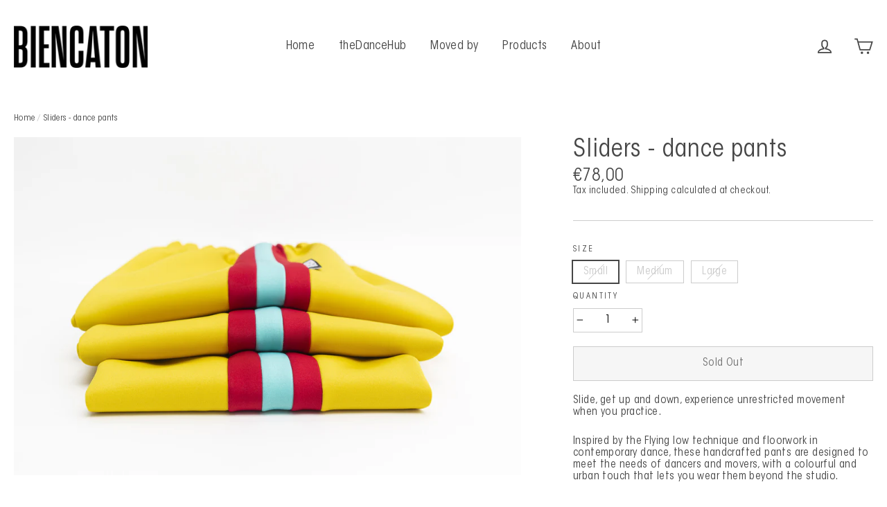

--- FILE ---
content_type: text/javascript
request_url: https://biencaton.com/cdn/shop/t/4/assets/product-filter.js?v=96811150408048196311728570676
body_size: -435
content:
$(document).ready(function(){$(".size-filter-option").on("click",function(event){event.preventDefault(),$(this).removeClass("js-not-filtering").addClass("js-current-filter"),$(this).siblings(".size-filter-option").removeClass("js-current-filter").addClass("js-not-filtering");var filteringBy=$(this).text();filteringBy="size-"+filteringBy,console.log(filteringBy),filteringBy=="size-All"?$(".js-size-filter").removeClass("hide"):$(".js-size-filter").each(function(){$(this).hasClass(filteringBy)?($(this).removeClass("hide"),$(this).addClass("active-filter")):$(this).addClass("hide")})})});
//# sourceMappingURL=/cdn/shop/t/4/assets/product-filter.js.map?v=96811150408048196311728570676
